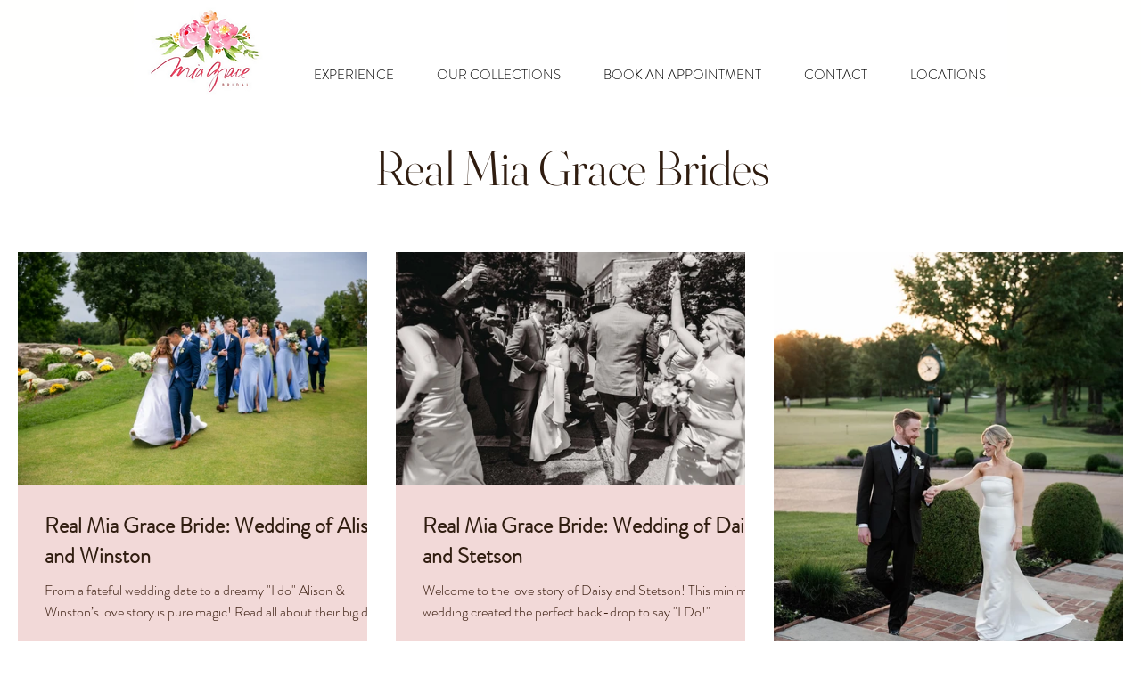

--- FILE ---
content_type: text/css; charset=utf-8
request_url: https://www.miagracebridal.com/_serverless/pro-gallery-css-v4-server/layoutCss?ver=2&id=pro-blog&items=0_3300_2200%7C0_2048_1363%7C0_1440_1800%7C0_1179_754%7C0_1600_1067%7C0_3629_5444%7C0_2048_1365%7C0_1720_1148%7C0_7479_4986%7C0_2122_1414%7C0_6000_4000%7C0_5503_3674%7C0_1280_2048%7C0_8256_5504%7C0_1223_818&container=276_1240_4888_720&options=gallerySizeType:px%7CgallerySizePx:430%7CimageMargin:32%7CisRTL:false%7CgalleryLayout:1%7CtitlePlacement:SHOW_BELOW%7CisVertical:true%7CtextBoxHeight:200
body_size: 28
content:
#pro-gallery-pro-blog [data-hook="item-container"][data-idx="0"].gallery-item-container{opacity: 1 !important;display: block !important;transition: opacity .2s ease !important;top: 0px !important;left: 0px !important;right: auto !important;height: 461px !important;width: 392px !important;} #pro-gallery-pro-blog [data-hook="item-container"][data-idx="0"] .gallery-item-common-info-outer{height: 200px !important;} #pro-gallery-pro-blog [data-hook="item-container"][data-idx="0"] .gallery-item-common-info{height: 200px !important;width: 100% !important;} #pro-gallery-pro-blog [data-hook="item-container"][data-idx="0"] .gallery-item-wrapper{width: 392px !important;height: 261px !important;margin: 0 !important;} #pro-gallery-pro-blog [data-hook="item-container"][data-idx="0"] .gallery-item-content{width: 392px !important;height: 261px !important;margin: 0px 0px !important;opacity: 1 !important;} #pro-gallery-pro-blog [data-hook="item-container"][data-idx="0"] .gallery-item-hover{width: 392px !important;height: 261px !important;opacity: 1 !important;} #pro-gallery-pro-blog [data-hook="item-container"][data-idx="0"] .item-hover-flex-container{width: 392px !important;height: 261px !important;margin: 0px 0px !important;opacity: 1 !important;} #pro-gallery-pro-blog [data-hook="item-container"][data-idx="0"] .gallery-item-wrapper img{width: 100% !important;height: 100% !important;opacity: 1 !important;} #pro-gallery-pro-blog [data-hook="item-container"][data-idx="1"].gallery-item-container{opacity: 1 !important;display: block !important;transition: opacity .2s ease !important;top: 0px !important;left: 424px !important;right: auto !important;height: 461px !important;width: 392px !important;} #pro-gallery-pro-blog [data-hook="item-container"][data-idx="1"] .gallery-item-common-info-outer{height: 200px !important;} #pro-gallery-pro-blog [data-hook="item-container"][data-idx="1"] .gallery-item-common-info{height: 200px !important;width: 100% !important;} #pro-gallery-pro-blog [data-hook="item-container"][data-idx="1"] .gallery-item-wrapper{width: 392px !important;height: 261px !important;margin: 0 !important;} #pro-gallery-pro-blog [data-hook="item-container"][data-idx="1"] .gallery-item-content{width: 392px !important;height: 261px !important;margin: 0px 0px !important;opacity: 1 !important;} #pro-gallery-pro-blog [data-hook="item-container"][data-idx="1"] .gallery-item-hover{width: 392px !important;height: 261px !important;opacity: 1 !important;} #pro-gallery-pro-blog [data-hook="item-container"][data-idx="1"] .item-hover-flex-container{width: 392px !important;height: 261px !important;margin: 0px 0px !important;opacity: 1 !important;} #pro-gallery-pro-blog [data-hook="item-container"][data-idx="1"] .gallery-item-wrapper img{width: 100% !important;height: 100% !important;opacity: 1 !important;} #pro-gallery-pro-blog [data-hook="item-container"][data-idx="2"].gallery-item-container{opacity: 1 !important;display: block !important;transition: opacity .2s ease !important;top: 0px !important;left: 848px !important;right: auto !important;height: 690px !important;width: 392px !important;} #pro-gallery-pro-blog [data-hook="item-container"][data-idx="2"] .gallery-item-common-info-outer{height: 200px !important;} #pro-gallery-pro-blog [data-hook="item-container"][data-idx="2"] .gallery-item-common-info{height: 200px !important;width: 100% !important;} #pro-gallery-pro-blog [data-hook="item-container"][data-idx="2"] .gallery-item-wrapper{width: 392px !important;height: 490px !important;margin: 0 !important;} #pro-gallery-pro-blog [data-hook="item-container"][data-idx="2"] .gallery-item-content{width: 392px !important;height: 490px !important;margin: 0px 0px !important;opacity: 1 !important;} #pro-gallery-pro-blog [data-hook="item-container"][data-idx="2"] .gallery-item-hover{width: 392px !important;height: 490px !important;opacity: 1 !important;} #pro-gallery-pro-blog [data-hook="item-container"][data-idx="2"] .item-hover-flex-container{width: 392px !important;height: 490px !important;margin: 0px 0px !important;opacity: 1 !important;} #pro-gallery-pro-blog [data-hook="item-container"][data-idx="2"] .gallery-item-wrapper img{width: 100% !important;height: 100% !important;opacity: 1 !important;} #pro-gallery-pro-blog [data-hook="item-container"][data-idx="3"].gallery-item-container{opacity: 1 !important;display: block !important;transition: opacity .2s ease !important;top: 493px !important;left: 0px !important;right: auto !important;height: 451px !important;width: 392px !important;} #pro-gallery-pro-blog [data-hook="item-container"][data-idx="3"] .gallery-item-common-info-outer{height: 200px !important;} #pro-gallery-pro-blog [data-hook="item-container"][data-idx="3"] .gallery-item-common-info{height: 200px !important;width: 100% !important;} #pro-gallery-pro-blog [data-hook="item-container"][data-idx="3"] .gallery-item-wrapper{width: 392px !important;height: 251px !important;margin: 0 !important;} #pro-gallery-pro-blog [data-hook="item-container"][data-idx="3"] .gallery-item-content{width: 392px !important;height: 251px !important;margin: 0px 0px !important;opacity: 1 !important;} #pro-gallery-pro-blog [data-hook="item-container"][data-idx="3"] .gallery-item-hover{width: 392px !important;height: 251px !important;opacity: 1 !important;} #pro-gallery-pro-blog [data-hook="item-container"][data-idx="3"] .item-hover-flex-container{width: 392px !important;height: 251px !important;margin: 0px 0px !important;opacity: 1 !important;} #pro-gallery-pro-blog [data-hook="item-container"][data-idx="3"] .gallery-item-wrapper img{width: 100% !important;height: 100% !important;opacity: 1 !important;} #pro-gallery-pro-blog [data-hook="item-container"][data-idx="4"]{display: none !important;} #pro-gallery-pro-blog [data-hook="item-container"][data-idx="5"]{display: none !important;} #pro-gallery-pro-blog [data-hook="item-container"][data-idx="6"]{display: none !important;} #pro-gallery-pro-blog [data-hook="item-container"][data-idx="7"]{display: none !important;} #pro-gallery-pro-blog [data-hook="item-container"][data-idx="8"]{display: none !important;} #pro-gallery-pro-blog [data-hook="item-container"][data-idx="9"]{display: none !important;} #pro-gallery-pro-blog [data-hook="item-container"][data-idx="10"]{display: none !important;} #pro-gallery-pro-blog [data-hook="item-container"][data-idx="11"]{display: none !important;} #pro-gallery-pro-blog [data-hook="item-container"][data-idx="12"]{display: none !important;} #pro-gallery-pro-blog [data-hook="item-container"][data-idx="13"]{display: none !important;} #pro-gallery-pro-blog [data-hook="item-container"][data-idx="14"]{display: none !important;} #pro-gallery-pro-blog .pro-gallery-prerender{height:2918px !important;}#pro-gallery-pro-blog {height:2918px !important; width:1240px !important;}#pro-gallery-pro-blog .pro-gallery-margin-container {height:2918px !important;}#pro-gallery-pro-blog .pro-gallery {height:2918px !important; width:1240px !important;}#pro-gallery-pro-blog .pro-gallery-parent-container {height:2918px !important; width:1272px !important;}